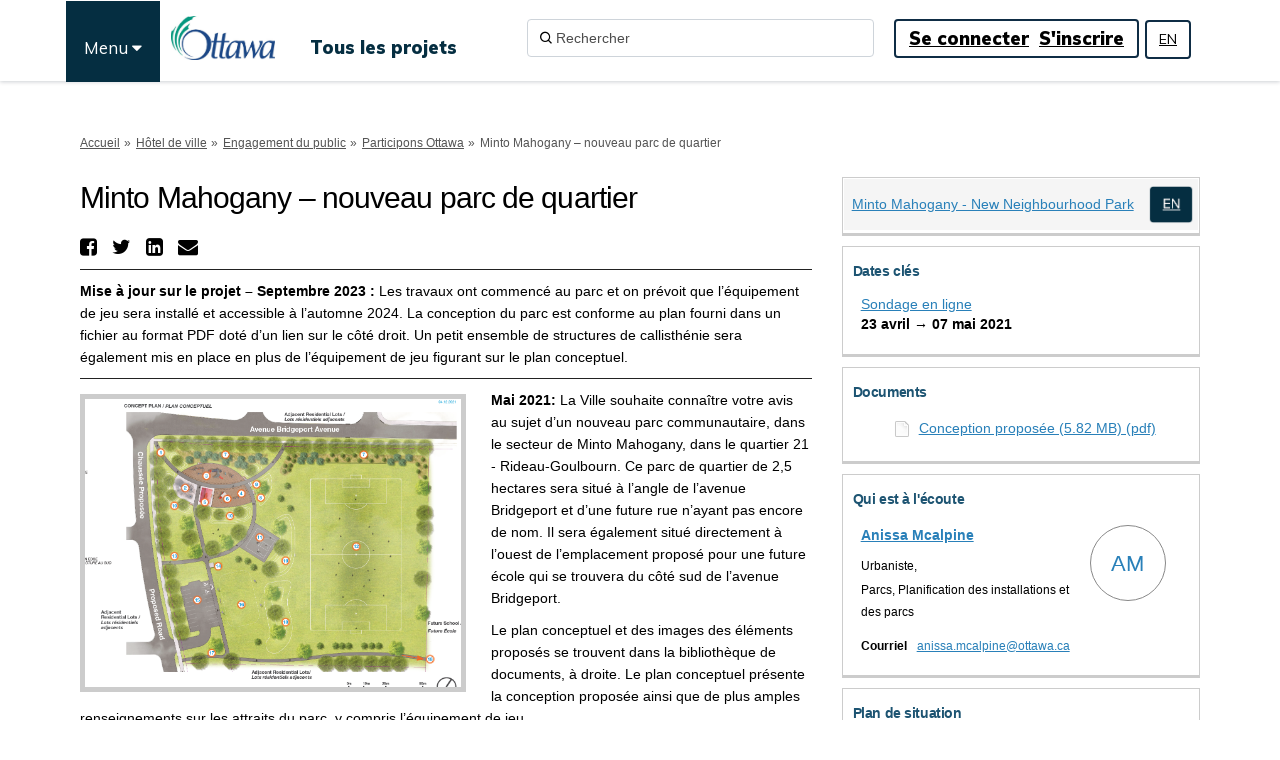

--- FILE ---
content_type: text/html; charset=utf-8
request_url: https://participons.ottawa.ca/minto-mahogany-neighbourhood-park-fr?tool=survey_tool
body_size: 17386
content:
<!DOCTYPE html>
<html lang='fr-CA' xml:lang='fr-CA'>
<head>
<meta content='IE=edge' http-equiv='X-UA-Compatible'>
<meta content='text/html; charset=utf-8' http-equiv='Content-type'>
<meta content='width=device-width' name='viewport'>
<link href='https://s3.ca-central-1.amazonaws.com/ehq-production-canada/image_stores/favicons/05e9bdda7c1e6390f402e43828b6191a1be751f8/000/004/655/original/155672-1.jpg?1551115286' rel='icon' type='image/ico'>

<meta name="csrf-param" content="authenticity_token" />
<meta name="csrf-token" content="/atg+RFHz9o5DmV4j6Ctoyx2E0Qcpkbp2Gr2mQKFfULULSkKB4Nu3vxmLFQZrZzNXjsSCoMymJh3FS0UMORW+A==" />

<meta content='Mise à jour sur le projet – Septembre 2023 : Les travaux ont commencé au parc et on prévoit que l’équipement de jeu sera installé et accessible à l’automne 2024. La conception du parc est conforme au plan fourni dans un fichier au format PDF doté d’un lien sur le côté' name='description'>

<title>
Minto Mahogany – nouveau parc de quartier
 | Participons Ottawa
</title>

<span data-reporting-params='{&quot;authenticity_token&quot;:&quot;FUcodcV7Q8zK5D/aoaPpZiaqfKCNYHRb2n9QKb2IqTw8wWGG07/iyA+MdvY3rtgIVOd97hL0qip1AIukj+mChg==&quot;,&quot;referrer&quot;:null,&quot;type&quot;:&quot;AwareVisit&quot;,&quot;logger&quot;:{&quot;page_id&quot;:&quot;21434&quot;,&quot;page_type&quot;:&quot;Project&quot;,&quot;item_type&quot;:&quot;survey_tools&quot;,&quot;item_id&quot;:&quot;&quot;,&quot;user_type&quot;:&quot;AnonymousUser&quot;,&quot;user_id&quot;:1603184864,&quot;visited_url&quot;:&quot;https://participons.ottawa.ca/minto-mahogany-neighbourhood-park-fr?tool=survey_tool&quot;,&quot;site_id&quot;:407}}' data-src='//d2i63gac8idpto.cloudfront.net/assets/analytics-a39e0c8e39dd35eedafc5121e3b8425c78f2e46b4832e1bf9fcc1b201b8119ac.js' id='ehq-analytics'></span>

<link rel="stylesheet" media="screen,print" href="//d2i63gac8idpto.cloudfront.net/assets/new_default/default-9a47d2dc29dd87301a9f579238c5139928bc44311bba0442aa3958251cef4c22.css" />
<link rel="stylesheet" media="screen" href="//d2i63gac8idpto.cloudfront.net/assets/froala_editor/froala_style-348b2d56811b09126581acf45f6a6c298ee7846478427945ed487a536b8d46d6.css" />
<link rel="stylesheet" media="screen" href="https://cdnjs.cloudflare.com/ajax/libs/font-awesome/6.7.2/css/all.min.css" />
<link rel="stylesheet" media="screen" href="//d2i63gac8idpto.cloudfront.net/assets/new_default/sign_up-de60135618170ec113fc959da8e1e393673a99b5c565ad19488fd80e3e5a40b5.css" />
<link rel="stylesheet" media="screen" href="//d2i63gac8idpto.cloudfront.net/assets/user-dropdown-bee99507fe7495c0f5ffe5de88a85b6e09f21963d220aa2a9c16926a7ba4dc5c.css" />
<link rel="stylesheet" media="screen" href="//d2i63gac8idpto.cloudfront.net/assets/user-profile/icon-3cbbfec04bf53e713bbca1798e26001c9a1cc255daf08ae388b133dd6f3b6e75.css" />
<link rel="stylesheet" media="screen" href="//d2i63gac8idpto.cloudfront.net/assets/user-profile/settings-ed64296399cbab1e8e245e2b2d3e9c2b438ece52195d43d888120643d5abf1db.css" />
<link rel="stylesheet" media="screen" href="//d2i63gac8idpto.cloudfront.net/assets/new_cookie_consent-8fdf8278d291769a36eb5af4f7020b72a3d77ddaae2174ada55659de64110bb9.css" />
<!--[if IE]>
<link rel="stylesheet" media="screen,print" href="//d2i63gac8idpto.cloudfront.net/assets/new_default/iefix-07386916e5690c6766e857380d5ec028e3f0c6be997b2277e9badbd009e07f38.css" />
<link rel="stylesheet" media="screen,print" href="//d2i63gac8idpto.cloudfront.net/assets/border_radius_pie-32f298dfbe2eb24cc53e1ba5e6a543c3be7409a4a95e56054a5fafecead4aafa.css" />
<script>
  if(typeof String.prototype.trim !== 'function') {
   String.prototype.trim = function() {
    return this.replace(/^\s+|\s+$/g, '');
    }
  }
</script>
<![endif]-->
<!--[if IE 6]>
<link href='/assets/ie6.css' rel='stylesheet'>
<![endif]-->
<meta content='Participons Ottawa' property='og:site_name'>
<meta content='Minto Mahogany – nouveau parc de quartier' property='og:title'>
<meta content='https://s3.ca-central-1.amazonaws.com/ehq-production-canada/17e7374a3b5c63231790827340fd28f639047b85/original/1618853281/aa90be4c5f73d9376d94a5e8ffc228e7_Capture.PNG?1618853281' property='og:image'>
<meta content='100' property='og:image:width'>
<meta content='100' property='og:image:height'>
<meta content='Website' property='og:type'>
<meta content='https://participons.ottawa.ca/minto-mahogany-neighbourhood-park-fr' property='og:url'>
<meta content='Mise à jour sur le projet – Septembre 2023 : Les travaux ont commencé au parc et on prévoit que l’équipement de jeu sera installé et accessible à l’automne 2024. La conception du parc est conforme au plan fourni dans un fichier au format PDF doté d’un lien sur le côté' property='og:description'>

<span data-client-side='true' data-demo='false' data-ehq-analytics-toggle-status='true' data-ga-setting-latest-old-tracking-id='G-93EXG27Q34' data-ga-setting-latest-tracking-id='G-R71DRH1YGZ' data-ga-setting-old-tracking-id='UA-2679674-9' data-ga-setting-tracking-id='UA-2679674-17' data-google-analytics-account='' data-google-analytics-account-present='false' data-new-cookie-consent-manager='true' data-property-name='ehq_public' data-traffic-tracking-enabled='false' id='google-analytics-data'></span>
<!-- / GA_SETTING["public"] returns a hash. When hash is used inside data attribute in HAML, it'll iterate through all the keys and prefixs the keys with "ga_settings" -->
<!-- / GA_SETTING["public"] has "old_tracking_id", "tracking_id" keys -->

<!-- Hack to get rid of quotes, can figure out alternatives later -->
<link href='' rel='stylesheet' type='text/css'>
<link href='//d2i63gac8idpto.cloudfront.net/4656/theme/project/5d971a088e42d0c31d1ab61a22c416b5.css' rel='stylesheet' type='text/css'>


</head>
<body class='projects show ehq-projectsshow ehq-407 body-footer-padding' data-page-id='21434' data-page-type='projects.show' data-region='CANADA' data-site-id='407' data-theme-color='#000000' data-user-id='1603184864' data-user-type='AnonymousUser' style=''>

<!-- / Transform image with imgix in production -->
<div class='fade modal user-profile-modal' data-backdrop='static' data-keyboard='false' data-logo-alt='Participons Ottawa' data-logo-url='https://ehq-production-canada.imgix.net/image_stores/logos/616e18dcb3ff07d052f7a28b57e6027f46a5789b/000/004/655/original/city-of-ottawa-logo.jpg?auto=compress%2Cformat&amp;h=50&amp;max-w=300' data-script='/UserProfile.9161dc40d8bdc29d0961.bundle.js' data-spinner-alt='Chargement' data-spinner-path='//d2i63gac8idpto.cloudfront.net/assets/ajax-loader-3470ff65e4074cbdc797a069b5ee6a5a7196fe558f31ea826cca4a699137b40c.gif' id='UserProfileModal' role='region' tabindex='-1'>
<div class='modal-dialog' role='document'>
<div class='modal-content'>
<div class='clearfix edit-profile modal-header'>
<button aria-label='Fermer' class='pull-right close' data-dismiss='modal' type='button'>
<span aria-hidden>
&times;
</span>
</button>
</div>
<div class='modal-body user-profile-modal' id='UserProfileEntry'></div>
</div>
</div>
</div>

<span data-is-development='false' data-is-production='true' id='env-data'></span>
<div id='accessibility-menu'>
<div class='access-menu' role='navigation'>
<button accessKey='0' aria-expanded='false' class='access-menu-visibility'>
Passer à
</button>
<div class='access-menu-container'>
<ul class='access-menu__headings'>
<li>
<a class='heading--item' href='#start-of-content' tabIndex='0'>
Passer au contenu principal
</a>
</li>
<li><a title="Aller à la navigation" target="_self" class="offscreen_jump_link heading--item" href="#mnav">Aller à la navigation</a></li>
<li><a title="Passer aux outils" target="_self" class="offscreen_jump_link heading--item" href="#tool_tab">Passer aux outils</a></li>
<li><a title="Passer aux infos supplémentaires sur le projet" target="_self" class="offscreen_jump_link heading--item" href="#widgets">Passer aux infos supplémentaires sur le projet</a></li>

<li>
<a class='heading--item' href='#search-query' tabIndex='0'>
Rechercher
</a>
</li>
</ul>
</div>
</div>

</div>

<div id="ie6_unsupported_wrapper" aria-hidden="true">
  <div id="ie6_unsupported">
    <p style="text-align:center">IE6 n&#39;est pas compatible. </p>
    <div class="compatible_browsers">
      <a class="chrome" href="https://www.google.com/chrome " title="Google Chrome">Google Chrome</a>
      <a class="firefox" href="http://www.mozilla.org/en-US/firefox/new/" title="Mozilla Firefox">Mozilla Firefox</a>
    </div>
    <p style="position:relative; top:-30px;text-align:center">Contactez-nous pour tout soutien quant à votre navigateur.</p>
  </div>
</div>

<!-- This file is a placeholder for themes to override, if it requires including of any theme specific markup outside global container -->


<link rel="stylesheet" media="screen" href="https://cdnjs.cloudflare.com/ajax/libs/font-awesome/4.6.1/css/font-awesome.min.css" />
<link href="https://fonts.googleapis.com/css?family=Muli:400,700,800,900" rel="stylesheet">
<link rel="stylesheet" href="https://ottux.ottawa.ca/widgets/css/app.css">
<link href="https://fonts.googleapis.com/css?family=Muli&display=swap" rel="stylesheet">
<div class="customheader" role="navigation">
	<div class="container">
  <div class="topcustommenu">
     <ul>
      <li><span>Menu <i class="fa fa-caret-down"></i></span></li>
     </ul>
   </div>
  <div class="languaguecontainer">    
   	<div class="languague">
			<a href="https://engage.ottawa.ca" lang="en">EN</a>
		</div>
  </div>
	</div>
</div>
<div class="secondarynav" role="navigation">
	<div class="container">
		<ul id="primary-menu" >
    <li><a role="menuitem" href="https://ottawa.ca/fr/vivre-ottawa" target="_blank">Vivre à Ottawa</a></li>
	<li><a role="menuitem" href="https://ottawa.ca/fr/loisir-et-parcs" target="_blank">Loisir et parcs</a></li>
	<li><a role="menuitem" href="https://ottawa.ca/fr/dechets-et-recyclage" target="_blank">Déchets et recyclage</a></li>
	<li><a role="menuitem" href="https://ottawa.ca/fr/sante-et-securite-publique" target="_blank">Santé et sécurité publique</a></li>
	<li><a role="menuitem" href="https://ottawa.ca/fr/stationnement-routes-et-deplacements" target="_blank">Stationnement, routes et déplacements</a></li>
	<li><a role="menuitem" href="https://ottawa.ca/fr/emplois-la-ville" target="_blank">Emplois à la Ville</a></li>
	<li><a role="menuitem" href="https://ottawa.ca/fr/urbanisme-amenagement-et-construction" target="_blank">Urbanisme, aménagement et construction</a></li>
	<li><a role="menuitem" href="https://ottawa.ca/fr/entreprises" target="_blank">Entreprises</a></li>
	<li><a role="menuitem" href="https://ottawa.ca/fr/famille-et-services-sociaux" target="_blank">Famille et services sociaux</a></li>
	<li><a role="menuitem" href="https://ottawa.ca/fr/arts-patrimoine-et-evenements" target="_blank">Arts, patrimoine et événements</a></li>
	<li><a role="menuitem" href="https://ottawa.ca/fr/hotel-de-ville" target="_blank">Hôtel de ville</a></li>
	<li><a role="menuitem" href="https://ottawa.ca/fr/3-1-1" target="_blank">3-1-1</a></li>
    </ul>
	</div>
</div>
<style>
 
 #modal-1-header {
  z-index:0 !important;
 }
 /*maps*/
body.maps #start-of-content {
margin-top: 0px; 
}
 
 body.maps .map-tool_full {
  padding-top:80px;
 }
  
 
 main {
    display: block;
    padding-top: 80px;
}
 
 /*AE styles*/
 header .ehq-participant-header__right-menu {
    justify-content: flex-start;
      margin-right: 80px;
}
 
 header .ehq-participant-header__right-menu-auth-links {
    display: flex;
    align-items: center;
    margin-left: auto;
    justify-content: center;
}
 
 
 header {
  box-shadow: 0 1px 4px rgb(0 21 41 / 20%);
  margin-bottom: 3px;
  position:fixed;
  width:100%;
  background:#fff;
  z-index:10;
  min-height:81px;
 }
 header .ehq-participant-header--desktop-menu {
  max-width: 1158px;
  margin:auto;
  box-shadow:none;  
  padding:16px 0;
 }
 
 .customheader .container,
 .secondarynav .container,
 .customfooter .container {
    position: relative;
   max-width: 1158px;
  margin:auto;
}
 
 .banner-wrap {
 margin-top: 0px; 
}
 
 /*changing the container size to 1158*/
 body.projects .container, body.qanda .container, body.forum_topics .container, body.story_telling_tools .container, body.survey_tools .container, body.blog_posts .container, body.videos .container, body.photos .container, body.widget_photos .container, body.documents .container, body.key_dates .container, body.faqs .container, body.widget_faqs .container, body.related_projects .container, body.widget_team_members .container, body.widget_key_dates .container, body.widget_key_links .container, body.widget_videos .container, body.ideas .container, body.brainstormers .container {
     max-width: 1158px;
  margin:auto;
 }
 
 header .ehq-participant-header__left-menu .logo {
  position:relative;
  margin-left:110px;
 }
 
 
 header .ehq-participant-header .nav-links__list__list-item__link,
 header .ehq-participant-header .auth-links__list__list-item {
    font-size:18px;
      font-family: 'Muli', sans-serif;
  font-weight:900;
 }
 
  header .ehq-participant-header .nav-links__list__list-item__link {
    padding: 18px 10px 0 10px;
   color:#052e41;
   font-size:18px;
  } 
 
 
 header .ehq-participant-header .search-bar__input {
  width:347px;
  border:1px solid #ced4da  !important;
  height:38px;
 }
 
 header .ehq-participant-header .search-bar__input {
    padding: 4px 12px 4px 28px !important;
}
 
  header .ehq-participant-header input::placeholder {
  color:#4d4d4d !important;
 }
 
 header .ehq-participant-header .icon {
    left: 12px !important;
    right: auto !important;
}
 
 header .auth-links__list {
  border-radius: 4px;
border:2px solid #0f2d45;
 padding-left:8px !important;
 padding-right:8px !important;
  
 }
 
 header .auth-links__list li a {
  text-decoration:underline;
  padding:5px 5px;
 }
 
 header .ehq-participant-header .auth-links__list__list-item__link {
  padding:4px 5px;
  line-height: 1.5;
 }
 
	/*To ensure reg modal doesn't overlap with the header - Cliff 16 Mar 2021*/
 #SignUpModal {
 z-index: 16050 !important;
}
/*menu fix for complete engagement page*/
body.projects .banner-wrap {
    margin-top: 0px;
    padding-top: 80px;
}

.banner-wrap + .breadcrumb {
padding-top:0;
}

/*New menu element*/
#start-of-content {
    margin-top: 130px;
}
.body-footer-padding #start-of-content {
    margin-top: 0px;
}
.topcustommenu {
 position:absolute;
 left:-31px;
 top:0;
 z-index:1000000 !important;
}

/*.topcustommenu {
 left: 50px;
}*/

.body-footer-padding .topcustommenu {
 left:-39px;
}

.topcustommenu ul {
list-style:none;
position:fixed;
margin-top:1px;
}

.topcustommenu ul li {
padding: 35px 18px 15px 18px !important;
height: 81px;
background-color: #052e41;
color: #fff;
cursor:pointer;
font-size: 17px;
line-height: 24px; 
font-family: 'Muli', sans-serif; 
}

.topcustommenu ul li:focus {
 -webkit-box-shadow: inset 0 1px 0 hsla(0,0%,100%,.15), 0 1px 1px rgba(0,0,0,.075), 0 0 0 0.2rem rgba(9,45,61,.5);
    box-shadow: inset 0 1px 0 hsla(0,0%,100%,.15), 0 1px 1px rgba(0,0,0,.075), 0 0 0 0.2rem rgba(9,45,61,.5);
}




#primary-menu {
 position:fixed;
}

.secondarynav {
 position:absolute;
 top:80px;
 left:0;
 right:0;
 z-index:100000 !important;
 display:none;

}

.secondarynav .container {
position:relative;
}

.secondarynav ul {
list-style:none;
background:#052e41;
color:#fff;
margin:0;
width:341px;
padding:0;
  border: 2px solid #052e41!important;
    -webkit-box-shadow: 4px 5px 10px rgba(0,0,0,.4);
    box-shadow: 4px 5px 10px rgba(0,0,0,.4);
}

.secondarynav ul li {
border-top: 1px solid #fff;
padding:12px 18px;
font-size: 17px;
line-height: 24px;  
 -webkit-transition: color 300ms,background-color 300ms,border-color 300ms;
    -o-transition: color 300ms,background-color 300ms,border-color 300ms;
    transition: color 300ms,background-color 300ms,border-color 300ms;
 box-shadow: 0 -1px 0 0 #fff;
 font-family: 'Muli', sans-serif;
}

.secondarynav ul li a {
color:#fff;
text-decoration:none;
display:block;
}

.secondarynav ul li:hover {
 background-color: #fff;
color: #052e41;
}


.secondarynav ul li:hover a{ 
color: #052e41;
}





.links-wrap ul {
    float: none;
    margin-left: 60px;
}

/*hiding elements*/


a {
 text-decoration: underline;
}



.basic-banner {
  max-width: 1156px;
    margin: auto;
position:relative;
 top:160px;
}
.breadcrumb {
    padding-top: 120px;
}
.basic-banner img {
 width:100%;
}

 .footer .ehq-participant-footer,
 footer .ehq-participant-footer {
    display:none;
 }


.customheader .container {
 position:relative;
}

.languaguecontainer {
 position:absolute ;
 top:19px;
 right:70px;
 z-index:100001;
}
 
 .body-footer-padding .languaguecontainer {
   top:20px;
 }

.languague {
 position:fixed;
 margin-top:0;
 margin-left:0;
 z-index:1000;
 border: 2px solid #0f2d45;
    -webkit-border-radius: 4px;
    -moz-border-radius: 4px;
    border-radius: 4px;
  font-size: 14px !important;
    font-weight: 400 !important;
   font-family: 'Muli', sans-serif;
 padding:6px 12px;
 line-height:23px;
 display:inline-block;
 float:right;
}

.languague a, .faqfolder-title {
 color:#000;
}

/*home page breadcrumbs*/
.breadcrumbhome .crumb {
    font-size: 12px;
    color: #555;
    padding: 15px 0px;
   }

.crumb ul {
 list-style: none;
 margin:0;
 padding:0 10px 0 0;
}

   .crumb li {
    position: relative;
    margin-right: 16px;
    float: left;
}

.crumb li:not(:last-child):after {
    content: '»';
    position: absolute;
    top: 0;
    right: -16px;
    z-index: 1;
    display: block;
    padding: 0 5px;
    float: right;
}

.footer {
    background-color: #fff;
}

.customfooter {
 border-top: 2px solid #052e41;
 background:#fff;
 padding-top:30px;
 font-size:16px;
}

.customfooter h3 {
 font-size:21px;
 font-family: 'Muli', sans-serif !important;
 margin-bottom:15px; 
font-weight: 600;
 margin-top:0;
}

.customfooter .svg-inline--fa.fa-w-8 {
    width: 8px;
 position:relative;
 top:6px;
 height:22px
}

.customfooter .svg-inline--fa.fa-w-14 {
width: 0.975em;
 position:relative;
 top:6px;
 height:22px;
}

.customfooter .svg-inline--fa.fa-w-16 {
    width: 1em;
 position:relative;
 top:6px;
 height:22px;
}

.customfooter a {
 color:#052e41;
}


.customfooter a:focus {
    box-shadow: 0 0 2pt 1pt #008472 !important;
    outline: none !important;
}

.customfooter ul {
 list-style:none;
 margin:0;
 padding:0;
}

span.ext {
    background: url(https://ottawa.ca/profiles/ottawa_profile/modules/contrib/extlink/extlink_s.png) 2px center no-repeat;
    width: 10px;
    height: 10px;
    padding-right: 12px;
    text-decoration: none;
}

.element-invisible {
    margin: 0;
    padding: 0;
}

.element-invisible {
    position: absolute !important;
    clip: rect(1px 1px 1px 1px);
    clip: rect(1px,1px,1px,1px);
    overflow: hidden;
    height: 1px;
}

p.copyright {
 padding-top:50px;
 padding-bottom:20px;
 clear:both;
}

.customfooter .col-md-3 h3 .fa {
 display:none;
}


@media (min-width: 768px) {
 .navbar-default .navbar-nav>li {
    height: 40px;
}
 
 .navbar-nav>li>a {
    padding-top: 7px;
    padding-bottom: 9px;
}
 
.navbar-right {
 margin-right: 40px;
position: relative;
top: 12px;
}
}

@media (min-width: 992px) {
.customfooter .col-md-3 {
    width: 25%;
  float:left;
}
}

@media (max-width: 992px) {
header .ehq-participant-header__logo-container .hamburger-icon {
 margin-right: 60px;
}
 
header .ehq-participant-header__logo-container .logo {
    margin-left: 80px;
}
 
 .topcustommenu {
    left: -41px;
}
 
 .languaguecontainer {
    position: absolute;
    top: 16px;
    right: 55px;
    z-index: 100001;
}
 
 .languague {
    position: fixed;    
  padding: 7px 12px;
    line-height: 24px;
 }
 
header .ehq-participant-header {
  16px 0 0 16px;
 margin-bottom: 12px;
 }
 
 
 .customfooter {
  text-align:center;
  padding-top:0;
 }
 
 .customfooter .col-md-3 .footerdisply {
 display:none;
 }
 
 .svg-inline--fa {
    display: inline-block;
    font-size: inherit;
    height: 1em;
    overflow: visible;
    vertical-align: -.125em;
}
 
 .customfooter .col-md-3 h3 {
   font-size: 1.25em;
    margin-bottom: 0;
    padding: .5em;
    border-bottom: 1px solid #052e41;
    font-weight: 600;
    text-align: center;
 }
 .customfooter .col-md-3 h3.active {
   background-color: #cdd5d9;
 }

 
 .customfooter .col-md-3 h3 .fa {
  display:inline-block;
  font-size:16px;
 }
 
 .customfooter .col-md-3 {
  padding-left:0;
  padding-right:0;
 }
 
 .customfooter .col-md-3 .footerdisply {
  padding:10px 0;
 }

.navbar-static-top .navbar-toggle {
   height:42px;
 }
 
 /*.multinav {
  display:none;
 }
 
 .customheader + .secondarynav {
  display:none;
 }*/
 
 .breadcrumb {
    padding-top: 90px;
}
 
 #primary-menu {
  list-style:none;
  margin:0;
  padding:0;
  margin-top:5px;
 }
 
 #primary-menu li {
 border-top: 1px solid rgba(0,0,0,0.05);
 }

 #primary-menu li a {
padding: 6px 10px !important;
  display:block;
 }
 
 .login-and-search li:nth-child(2) a {
  font-size:16px;
 }

   header .ehq-participant-header .search-bar__input {
    width:100%;
 }
 
 header .auth-links__list {
  border:0;
 }
 
 .ehqthemed.tool-tabs.nav-tabs .dropdown-menu {
    width: 200px;
    left: 40% !important;
}
 
 body.projects .container, body.qanda .container, body.forum_topics .container, body.story_telling_tools .container, body.survey_tools .container, body.blog_posts .container, body.videos .container, body.photos .container, body.widget_photos .container, body.documents .container, body.key_dates .container, body.faqs .container, body.widget_faqs .container, body.related_projects .container, body.widget_team_members .container, body.widget_key_dates .container, body.widget_key_links .container, body.widget_videos .container, body.ideas .container, body.brainstormers .container {
    max-width: 100%;
    width: 100%;
}
}
 
 /*mobile styles ends here*/
 
.widget-header {
  color: #1D5472 !important;
}

.required-text, input[type="text"]::-webkit-input-placeholder {
  color: #545454;
}
#mnav .search-box {
   margin: 12px 5px 0px 0 !important;
}
.links-wrap ul {
   padding-top: 15px !important;
}
#mnav {
   min-height: 81px !important;
}
.languague a {
color:#000 !important;
}
 

 }

</style>
<div class='global-container' id='global-container'>
<!-- / the above id is used for initializing readspeaker. Class is used for styling. -->
<div aria-label='Entête' class='header-container' role='banner'>
<div id='header'></div>
<link rel="stylesheet" media="screen" href="https://cdn.jsdelivr.net/npm/metismenujs@1.2.0/dist/metismenujs.min.css" />
<script src="https://cdn.jsdelivr.net/npm/metismenujs@1.2.0/dist/metismenujs.min.js"></script>
<link rel="stylesheet" media="screen" href="https://cdn.jsdelivr.net/npm/boxicons@2.0.5/css/boxicons.min.css" />
<link rel="stylesheet" media="screen" href="//d2i63gac8idpto.cloudfront.net/assets/new_default/participant-header-and-footer-styles-04253cbd51580c7fcc12f0029ecd6fb30b45292a595f9676a4ed7babd1939d1f.css" />
<script src="https://d3cawr81v9kwxc.cloudfront.net/webpack/participant_header_section-1762755849109.bundle.js"></script>
<div class='container breadcrumb'>
<div class='crumb col-lg-9 col-sm-7 clearfix'>
<nav aria-label='fil d’Ariane'>
<p class='sr-only' id='breadcrumblabel'>Vous êtes ici:</p>
<ul>
<li><a href="/" aria-current=&quot;page&quot; >Accueil</a></li><li>Minto Mahogany – nouveau parc de quartier</li>
</ul>
</nav>
</div>

<link rel="stylesheet" media="screen" href="//d2i63gac8idpto.cloudfront.net/assets/user-dropdown-bee99507fe7495c0f5ffe5de88a85b6e09f21963d220aa2a9c16926a7ba4dc5c.css" />
<link rel="stylesheet" media="screen" href="//d2i63gac8idpto.cloudfront.net/assets/user-profile/icon-3cbbfec04bf53e713bbca1798e26001c9a1cc255daf08ae388b133dd6f3b6e75.css" />
<link rel="stylesheet" media="screen" href="//d2i63gac8idpto.cloudfront.net/assets/user-profile/settings-ed64296399cbab1e8e245e2b2d3e9c2b438ece52195d43d888120643d5abf1db.css" />
</div>

</div>
<div class='container main-container' id='start-of-content' role='main'>
<noscript class='noscript-survey'>
<p>Certains contenus de cette page peuvent ne pas s’afficher correctement. Veuillez activer JavaScript dans les paramètres de votre navigateur et actualiser la page.</p>
</noscript>

<div class='clearfix'></div>
<div id='yield'>
<div id='fb-root'></div>
<!-- show an alert message for disabled contribution in draft project sharing mode. -->
<div class='row faux'>
<div class='col-lg-8 project_details'>
<div class='fr-view' id='project_description_text'>
<h1>Minto Mahogany – nouveau parc de quartier</h1>
<div class='clearfix'></div>
<div class='SocialSharing' data-description='' data-image='' data-title='Minto Mahogany – nouveau parc de quartier' data-url='https://participons.ottawa.ca/minto-mahogany-neighbourhood-park-fr'>
<span class='icon-facebook-sign' data-type='facebook' role='button' tabindex='0'>
<span class='sr-only'>Partager Minto Mahogany – nouveau parc de quartier sur Facebook</span>
</span>
<span class='icon-twitter' data-type='twitter' role='button' tabindex='0'>
<span class='sr-only'>Partager Minto Mahogany – nouveau parc de quartier sur Twitter</span>
</span>
<span class='icon-linkedin-sign' data-type='linkedin' role='button' tabindex='0'>
<span class='sr-only'>Partager Minto Mahogany – nouveau parc de quartier sur Linkedin</span>
</span>
<span class='icon-envelope' data-type='email' role='button' tabindex='0'>
<span class='sr-only'>Courriel Minto Mahogany – nouveau parc de quartier lien</span>
</span>
</div>

<div class='clearfix'></div>
<div class="description parent-description"><div class="truncated-description"><p class="fr-text-bordered" id="minto-mahogany---nouveau-parc-de-quartier-0"><strong>Mise &agrave; jour sur le projet &ndash; Septembre 2023 :</strong> Les travaux ont commenc&eacute; au parc et on pr&eacute;voit que l&rsquo;&eacute;quipement de jeu sera install&eacute; et accessible &agrave; l&rsquo;automne 2024. La conception du parc est conforme au plan fourni dans un fichier au format PDF dot&eacute; d&rsquo;un lien sur le c&ocirc;t&eacute; droit. Un petit ensemble de structures de callisth&eacute;nie sera &eacute;galement mis en place en plus de l&rsquo;&eacute;quipement de jeu figurant sur le plan conceptuel.</p><div class="fr-img-space-wrap"><img src="https://s3.ca-central-1.amazonaws.com/ehq-production-canada/17e7374a3b5c63231790827340fd28f639047b85/original/1618853281/aa90be4c5f73d9376d94a5e8ffc228e7_Capture.PNG?1618853281" class="fr-fic fr-dii fr-fil fr-bordered" style="width: 376px;"><p class="fr-img-space-wrap2"><strong>Mai 2021: </strong> La Ville souhaite conna&icirc;tre votre avis au sujet d&rsquo;un nouveau parc communautaire, dans le secteur de Minto Mahogany, dans le quartier 21 - Rideau-Goulbourn. Ce parc de quartier de 2,5 hectares sera situ&eacute; &agrave; l&rsquo;angle de l&rsquo;avenue Bridgeport et d&rsquo;une future rue n&rsquo;ayant pas encore de nom. Il sera &eacute;galement situ&eacute; directement &agrave; l&rsquo;ouest de l&rsquo;emplacement propos&eacute; pour une future &eacute;cole qui se trouvera du c&ocirc;t&eacute; sud de l&rsquo;avenue Bridgeport.</p></div><p>Le plan conceptuel et des images des &eacute;l&eacute;ments propos&eacute;s se trouvent dans la biblioth&egrave;que de documents, &agrave; droite. Le plan conceptuel pr&eacute;sente la conception propos&eacute;e ainsi que de plus amples renseignements sur les attraits du parc, y compris l&rsquo;&eacute;quipement de jeu.</p><p>R&eacute;pondez au sondage suivant pour nous faire part de vos commentaires. Le sondage sera <strong style="box-sizing: border-box; font-weight: 700; color: rgb(65, 65, 65); font-family: sans-serif; font-size: 14px; font-style: normal; font-variant-ligatures: normal; font-variant-caps: normal; letter-spacing: normal; orphans: 2; text-align: justify; text-indent: 0px; text-transform: none; white-space: normal; widows: 2; word-spacing: 0px; -webkit-text-stroke-width: 0px; background-color: rgb(255, 255, 255); text-decoration-thickness: initial; text-decoration-style: initial; text-decoration-color: initial;">accessible jusqu&rsquo;au vendredi 7 mai 2021</strong>.<strong> Remarque : Un seul sondage par compte.</strong></p></div><div class="full-description hide"><p class="fr-text-bordered" id="minto-mahogany---nouveau-parc-de-quartier-0"><strong>Mise &agrave; jour sur le projet &ndash; Septembre 2023 :</strong> Les travaux ont commenc&eacute; au parc et on pr&eacute;voit que l&rsquo;&eacute;quipement de jeu sera install&eacute; et accessible &agrave; l&rsquo;automne 2024. La conception du parc est conforme au plan fourni dans un fichier au format PDF dot&eacute; d&rsquo;un lien sur le c&ocirc;t&eacute; droit. Un petit ensemble de structures de callisth&eacute;nie sera &eacute;galement mis en place en plus de l&rsquo;&eacute;quipement de jeu figurant sur le plan conceptuel.</p><div class="fr-img-space-wrap"><img src="https://s3.ca-central-1.amazonaws.com/ehq-production-canada/17e7374a3b5c63231790827340fd28f639047b85/original/1618853281/aa90be4c5f73d9376d94a5e8ffc228e7_Capture.PNG?1618853281" class="fr-fic fr-dii fr-fil fr-bordered" style="width: 376px;"><p class="fr-img-space-wrap2"><strong>Mai 2021: </strong> La Ville souhaite conna&icirc;tre votre avis au sujet d&rsquo;un nouveau parc communautaire, dans le secteur de Minto Mahogany, dans le quartier 21 - Rideau-Goulbourn. Ce parc de quartier de 2,5 hectares sera situ&eacute; &agrave; l&rsquo;angle de l&rsquo;avenue Bridgeport et d&rsquo;une future rue n&rsquo;ayant pas encore de nom. Il sera &eacute;galement situ&eacute; directement &agrave; l&rsquo;ouest de l&rsquo;emplacement propos&eacute; pour une future &eacute;cole qui se trouvera du c&ocirc;t&eacute; sud de l&rsquo;avenue Bridgeport.</p></div><p>Le plan conceptuel et des images des &eacute;l&eacute;ments propos&eacute;s se trouvent dans la biblioth&egrave;que de documents, &agrave; droite. Le plan conceptuel pr&eacute;sente la conception propos&eacute;e ainsi que de plus amples renseignements sur les attraits du parc, y compris l&rsquo;&eacute;quipement de jeu.</p><p>R&eacute;pondez au sondage suivant pour nous faire part de vos commentaires. Le sondage sera <strong style="box-sizing: border-box; font-weight: 700; color: rgb(65, 65, 65); font-family: sans-serif; font-size: 14px; font-style: normal; font-variant-ligatures: normal; font-variant-caps: normal; letter-spacing: normal; orphans: 2; text-align: justify; text-indent: 0px; text-transform: none; white-space: normal; widows: 2; word-spacing: 0px; -webkit-text-stroke-width: 0px; background-color: rgb(255, 255, 255); text-decoration-thickness: initial; text-decoration-style: initial; text-decoration-color: initial;">accessible jusqu&rsquo;au vendredi 7 mai 2021</strong>.<strong> Remarque : Un seul sondage par compte.</strong></p></div></div>
</div>
<div class='clearfix'></div>
<div class='home-tools' id='tool_tab'>
<ul class='nav nav-tabs tool-tabs ehqthemed'>
<li class="active" style="max-width:99%"><a style="max-width:125px;width:125px" href="/minto-mahogany-neighbourhood-park-fr?tool=survey_tool#tool_tab">Sondages</a></li>
</ul>

<div class='pinned-tabs-content' role='tabpanel'>
<div class='survey-tool col-lg-12'>
<div class='alert alert-info hide' id='survey-flash-msg'></div>
<ul class='unstyled'>
<li class='shared-content-block'>
<div class='archived_message survey_archival_message'>
FERMÉ : ce sondage est terminé
</div>
<div class='row divide-bottom'>
<div class='col-12'>
<h2 class='title'>
<a aria-label="Conception proposée " href="/minto-mahogany-neighbourhood-park-fr/surveys/conception-proposee">Conception proposée </a>
</h2>
</div>
</div>
<div class='tool-content fr-view' data-continue-text='Continuer la lecture...'>

</div>
<div class='SocialSharing' data-description='' data-image='' data-title='Conception proposée' data-url='https://participons.ottawa.ca/minto-mahogany-neighbourhood-park-fr/survey_tools/conception-proposee'>
<span class='icon-facebook-sign' data-type='facebook' role='button' tabindex='0'>
<span class='sr-only'>Partager Conception proposée sur Facebook</span>
</span>
<span class='icon-twitter' data-type='twitter' role='button' tabindex='0'>
<span class='sr-only'>Partager Conception proposée sur Twitter</span>
</span>
<span class='icon-linkedin-sign' data-type='linkedin' role='button' tabindex='0'>
<span class='sr-only'>Partager Conception proposée sur Linkedin</span>
</span>
<span class='icon-envelope' data-type='email' role='button' tabindex='0'>
<span class='sr-only'>Courriel Conception proposée lien</span>
</span>
</div>

<!-- commenting this out till, till we figure out to handle this, since not all projects want to show the no of responses to a survey. -->
<!-- .response-info.pull-right.meta -->
<!-- %i.icon-thumbs-up -->
<!-- %span= I18n.t("projects.surveytool.response_info_text", {responses_count: survey_tool.responses.count}) -->
</li>
</ul>
</div>

<div class='clearfix'></div>
</div>
</div>
<div class='project__publish-date'>
<i>
Dernière mise à jour de la page: 15 sept 2023, 11h34
</i>
</div>
</div>
<div class='col-lg-4 project_widgets' id='widgets' role='complementary'>
<div class='widget-plain widget-wrap widget_advanced'>
<div class='widget-inner'>
<h2 aria-controls='AdvancedWidget_137745' aria-expanded='true' class='ehqthemed widget-header' data-target='#AdvancedWidget_137745' data-toggle='collapse' id='tab137745' tabindex='0'>
EN
<span class='widget-header-arrow' data-state='open'></span>
</h2>
<div class='collapse fr-view in widget-content' id='AdvancedWidget_137745'>
<table class="noBorder" style="width: 100%; background-color: rgb(245, 245, 245);"><tbody><tr><td style="width: 85%; vertical-align: middle; padding-left: 8px;"><a href="https://engage.ottawa.ca/minto-mahogany-neighbourhood-park">Minto Mahogany - New Neighbourhood Park</a></td><td style="width: 15%; vertical-align: middle;"><div style="text-align: right;"><a href="https://engage.ottawa.ca/minto-mahogany-neighbourhood-park"><img src="https://s3.ca-central-1.amazonaws.com/ehq-production-canada/ea910e723a9a1eb935c16ab9d8c32391ad1bb3c9/original/1667487560/920919129366b3bf2082f4bdfcf194d6_EN.png?1667487560" style="width: 46px;" class="fr-fic fr-dib"></a></div></td></tr></tbody></table>
<div class='clearfix'></div>

</div>
</div>
</div>
<div class='widget-wrap widget_key_date'>
<div class='widget-inner widget-with-title'>
<h2 aria-controls='KeyDateWidget_88177' aria-expanded='true' class='ehqthemed widget-header' data-target='#KeyDateWidget_88177' data-toggle='collapse' id='tab88177' tabindex='0'>
Dates clés
<span class='widget-header-arrow' data-state='open'></span>
</h2>
<div class='collapse fr-view in widget-content' id='KeyDateWidget_88177'>
<!-- fetch with display option takes care of both scoping and display_options -->
<!-- toggle added for v2 and v5 -->
<ul class='widget-list unstyled'>
<li>
<div class='key-date-title' data-keydate='28642' id='keydates_28642'>
<a target="_blank" href="https://participons.ottawa.ca/minto-mahogany-neighbourhood-park-fr/widgets/88177/key_dates#28642">Sondage en ligne</a>
</div>
<div class='key-date-date'>
<span>23 avril &rarr; 07 mai 2021</span>
</div>
</li>
</ul>

</div>
</div>
</div>
<div class='widget-wrap widget_document_library'>
<div class='widget-inner widget-with-title'>
<h2 aria-controls='DocumentLibraryWidget_88178' aria-expanded='true' class='ehqthemed widget-header' data-target='#DocumentLibraryWidget_88178' data-toggle='collapse' id='tab88178' tabindex='0'>
Documents
<span class='widget-header-arrow' data-state='open'></span>
</h2>
<div class='collapse fr-view in widget-content' id='DocumentLibraryWidget_88178'>
<ul class='widget-list accordion-group'>
<li class='documents_in_folder'>
<img style="margin-right: 5px;" alt="icône de document" src="//d2i63gac8idpto.cloudfront.net/assets/Generic-2623a85a9192d4518340e98726b7395321db655b722caffd7fa9f3635835816d.png" />
<a data-url="https://participons.ottawa.ca/21434/widgets/88178/documents/54807" target="_blank" class="document-library-widget-link word-wrap" href="https://participons.ottawa.ca/21434/widgets/88178/documents/54807">Conception proposée (5.82 MB) (pdf)</a>
</li>
</ul>

</div>
</div>
</div>
<div class='widget-wrap widget_project_team'>
<div class='widget-inner widget-with-title'>
<h2 aria-controls='ProjectTeamWidget_88179' aria-expanded='true' class='ehqthemed widget-header' data-target='#ProjectTeamWidget_88179' data-toggle='collapse' id='tab88179' tabindex='0'>
Qui est à l&#39;écoute
<span class='widget-header-arrow' data-state='open'></span>
</h2>
<div class='collapse fr-view in widget-content' id='ProjectTeamWidget_88179'>
<ul class='widget-list-user unstyled'>
<li>
<div class='row project-team-member'>
<div class='col-9 member-info'>
<div class='member-name'>
<strong>
<a href="https://participons.ottawa.ca/minto-mahogany-neighbourhood-park-fr/widgets/88179/team_members">Anissa Mcalpine</a>
</strong>
<div class='clearfix'></div>
</div>
<p class='member-designation'>Urbaniste, </p>
<p> Parcs, Planification des installations et des parcs</p>
</div>
<div class='col-3'>
<div class='project-team-member-image'>
<div class='member-image member-image-default'>
<span class='initials'>
AM
</span>
</div>
</div>
</div>
</div>
<div class='row project-team-member'>
<div class='member-info'>
<table class='team-info' role='presentation'>
<tr>
<td class='labels'>
Courriel
</td>
<td class='member-email'>
<a href='mailto:anissa.mcalpine@ottawa.ca'>
anissa.mcalpine@ottawa.ca
</a>
</td>
</tr>
</table>
</div>
</div>
</li>
</ul>
<!--[if IE]>
<![endif]-->

</div>
</div>
</div>
<div class='widget-wrap widget_advanced'>
<div class='widget-inner widget-with-title'>
<h2 aria-controls='AdvancedWidget_88180' aria-expanded='true' class='ehqthemed widget-header' data-target='#AdvancedWidget_88180' data-toggle='collapse' id='tab88180' tabindex='0'>
Plan de situation
<span class='widget-header-arrow' data-state='open'></span>
</h2>
<div class='collapse fr-view in widget-content' id='AdvancedWidget_88180'>
<p>Pour voir l&rsquo;emplacement du parc, cliquez sur la carte de geoOttawa ci-dessous et cherchez l&rsquo;adresse 5651, chemin First Line.</p><p><a href="https://maps.ottawa.ca/geoottawa/" rel="noopener noreferrer" target="_blank"><img src="https://s3.ca-central-1.amazonaws.com/ehq-production-canada/17e7374a3b5c63231790827340fd28f639047b85/original/1618852049/e3244e489c17cc14818e4634ee05c43b_Capture.PNG?1618852049" style="width: 300px;" class="fr-fic fr-dib"></a></p>
<div class='clearfix'></div>

</div>
</div>
</div>
<div class='widget-wrap widget_follow_project'>
<div class='widget-inner widget-with-title'>
<h2 aria-controls='FollowProjectWidget_88188' aria-expanded='true' class='ehqthemed widget-header' data-target='#FollowProjectWidget_88188' data-toggle='collapse' id='tab88188' tabindex='0'>
Suivre le projet
<span class='widget-header-arrow' data-state='open'></span>
</h2>
<div class='collapse fr-view in widget-content' id='FollowProjectWidget_88188'>
<div class='follow-project-widget'>
<div class='follow-project-widget__info'>
<svg aria-labelledby='follow-project-title follow-project-desc' class='follow-project-widget__info__image' role='img' version='1.1' viewbox='261 144 330 339' xmlns='http://www.w3.org/2000/svg' xmlns:xlink='http://www.w3.org/1999/xlink'>
<title id='follow-project-title'>Abonnez-vous à l’icône des mises à jour du projet</title>
<desc id='follow-project-desc'>Un cornet indiquant des annonces sur le projet</desc>
<path class='follow-widget__icon--color' d='M589.969006,329 L590,329 L590,150.05474 C590,144.547327 586.780059,143.176877 582.80806,147.017657 C582.80806,147.017657 541.104139,188.19248 515.960335,203.396745 C491.621638,218.114168 433,235 433,235 L433,329 L433.355149,329 L433.355149,329.582359 C433.355149,329.582359 491.976786,346.468192 516.315483,361.185614 C541.459287,376.389879 583.163209,417.564703 583.163209,417.564703 C587.135207,421.405483 590.337059,420.044328 590.3147,414.513469 L589.969006,329 Z M290,232.005312 C290,223.718107 296.714345,217 304.99818,217 L413.00182,217 C421.285086,217 428,223.72228 428,232.005312 L428,324.994688 C428,333.281893 421.285655,340 413.00182,340 L304.99818,340 C296.714914,340 290,333.27772 290,324.994688 L290,232.005312 Z M261,244.009483 C261,238.481398 265.486062,234 271.004373,234 L285,234 L285,329 L271.004373,329 C265.47911,329 261,324.513668 261,318.990517 L261,244.009483 Z M362.47093,345 L385.092307,344.927882 L401.441955,384.157656 C403.724302,389.633977 401.113235,395.875885 395.626441,398.092693 L396.5964,397.700805 C391.102234,399.920592 384.761242,397.29298 382.43695,391.8402 L362.47093,345 Z M303.104756,345 L357.339281,344.862922 L402.227283,455.96463 C404.29586,461.084537 401.818979,466.913282 396.703309,468.980147 L364.219228,482.104568 C359.099845,484.172933 353.405187,481.65345 351.497849,476.471697 L303.104756,345 Z' fill-rule='evenodd' id='Combined-Shape' stroke='none'></path>
</svg>
<div class='follow-project-widget__info__title'>
Suivre le projet
</div>
<div class='follow-project-widget__info__description'>
Abonnez-vous pour recevoir les mises à jour du projet
</div>
</div>
<div class='follow-project-widget__content'>
<form class="project-subscription-form" aria-live="polite" action="/minto-mahogany-neighbourhood-park-fr/subscriptions" accept-charset="UTF-8" data-remote="true" method="post"><input name="utf8" type="hidden" value="&#x2713;" autocomplete="off" /><p class='js-success-info text-center text-info'></p>
<p class='js-error-info'></p>
<p class='text-danger text-center hidden js-invalid-email-message'>
Veuillez inscrire une adresse courriel valide
</p>
<div class='form-group'>
<label class="sr-only" for="follow_project_email">Votre adresse de courriel...</label>
<input type="text" name="text" id="follow_project_email" placeholder="Votre adresse de courriel..." class="form-control form-control--square-border js-email" />
</div>
<input type="submit" name="commit" value="S&#39;abonner" class="form-control btn btn-primary js-submit" data-disable-with="S&#39;abonner" />
</form>
</div>
</div>

</div>
</div>
</div>

</div>
</div>
<span data-item-id='' data-item-type='SurveyTool' id='tracking-data'></span>

<div class='clearfix'></div>
</div>
<div class='clearfix'></div>
</div>
</div>
<div class='footer sticky-footer' role='contentinfo'>
<div id='footer'></div>
<script src="https://d3cawr81v9kwxc.cloudfront.net/webpack/participant_footer_section-1762755849109.bundle.js"></script>

<div class="customfooter" role="contentinfo">
	<div class="container">
		<div class="row">
		  <div class="col-md-3"><h3><i class="fa fa-plus" aria-hidden="true"></i> Nous joindre</h3>
<div class="footerdisply">
 <div><svg aria-hidden="true" data-prefix="fas" data-icon="angle-right" role="presentation" xmlns="http://www.w3.org/2000/svg" viewBox="0 0 256 512" class="mr-1 svg-inline--fa fa-angle-right fa-w-8"><path fill="currentColor" d="M224.3 273l-136 136c-9.4 9.4-24.6 9.4-33.9 0l-22.6-22.6c-9.4-9.4-9.4-24.6 0-33.9l96.4-96.4-96.4-96.4c-9.4-9.4-9.4-24.6 0-33.9L54.3 103c9.4-9.4 24.6-9.4 33.9 0l136 136c9.5 9.4 9.5 24.6.1 34z" class=""></path></svg> <a href="https://ottawa.ca/fr/hotel-de-ville/votre-administration-municipale/pour-nous-joindre-0">Nous joindre</a></div> 
<div>110 Laurier Avenue West <br>
Ottawa, ON K1P 1J1 <br>
3-1-1 <br>
    613-580-2400</div>
<div><svg aria-hidden="true" data-prefix="fas" data-icon="angle-right" role="presentation" xmlns="http://www.w3.org/2000/svg" viewBox="0 0 256 512" class="mr-1 svg-inline--fa fa-angle-right fa-w-8"><path fill="currentColor" d="M224.3 273l-136 136c-9.4 9.4-24.6 9.4-33.9 0l-22.6-22.6c-9.4-9.4-9.4-24.6 0-33.9l96.4-96.4-96.4-96.4c-9.4-9.4-9.4-24.6 0-33.9L54.3 103c9.4-9.4 24.6-9.4 33.9 0l136 136c9.5 9.4 9.5 24.6.1 34z" class=""></path></svg> <a href="https://ottawa.ca/fr/service-la-clientele">Centre du service à la clientèle</a></div> 
</div>
  </div>
		  <div class="col-md-3"><h3><i class="fa fa-plus" aria-hidden="true"></i> À propos</h3>
    <div class="footerdisply">
  <ul>
	<li><svg aria-hidden="true" data-prefix="fas" data-icon="angle-right" role="presentation" xmlns="http://www.w3.org/2000/svg" viewBox="0 0 256 512" class="mr-1 svg-inline--fa fa-angle-right fa-w-8"><path fill="currentColor" d="M224.3 273l-136 136c-9.4 9.4-24.6 9.4-33.9 0l-22.6-22.6c-9.4-9.4-9.4-24.6 0-33.9l96.4-96.4-96.4-96.4c-9.4-9.4-9.4-24.6 0-33.9L54.3 103c9.4-9.4 24.6-9.4 33.9 0l136 136c9.5 9.4 9.5 24.6.1 34z" class=""></path></svg> <a href="https://ottawa.ca/fr/autres-sites-de-la-ville-dottawa">Autres sites de la Ville d'Ottawa</a></li>
	<li><svg aria-hidden="true" data-prefix="fas" data-icon="angle-right" role="presentation" xmlns="http://www.w3.org/2000/svg" viewBox="0 0 256 512" class="mr-1 svg-inline--fa fa-angle-right fa-w-8"><path fill="currentColor" d="M224.3 273l-136 136c-9.4 9.4-24.6 9.4-33.9 0l-22.6-22.6c-9.4-9.4-9.4-24.6 0-33.9l96.4-96.4-96.4-96.4c-9.4-9.4-9.4-24.6 0-33.9L54.3 103c9.4-9.4 24.6-9.4 33.9 0l136 136c9.5 9.4 9.5 24.6.1 34z" class=""></path></svg> <a href="/moderation">Modération</a></li>
	<li><svg aria-hidden="true" data-prefix="fas" data-icon="angle-right" role="presentation" xmlns="http://www.w3.org/2000/svg" viewBox="0 0 256 512" class="mr-1 svg-inline--fa fa-angle-right fa-w-8"><path fill="currentColor" d="M224.3 273l-136 136c-9.4 9.4-24.6 9.4-33.9 0l-22.6-22.6c-9.4-9.4-9.4-24.6 0-33.9l96.4-96.4-96.4-96.4c-9.4-9.4-9.4-24.6 0-33.9L54.3 103c9.4-9.4 24.6-9.4 33.9 0l136 136c9.5 9.4 9.5 24.6.1 34z" class=""></path></svg> <a href="/privacy">Politique de confidentialité</a></li>
	<li><svg aria-hidden="true" data-prefix="fas" data-icon="angle-right" role="presentation" xmlns="http://www.w3.org/2000/svg" viewBox="0 0 256 512" class="mr-1 svg-inline--fa fa-angle-right fa-w-8"><path fill="currentColor" d="M224.3 273l-136 136c-9.4 9.4-24.6 9.4-33.9 0l-22.6-22.6c-9.4-9.4-9.4-24.6 0-33.9l96.4-96.4-96.4-96.4c-9.4-9.4-9.4-24.6 0-33.9L54.3 103c9.4-9.4 24.6-9.4 33.9 0l136 136c9.5 9.4 9.5 24.6.1 34z" class=""></path></svg> <a href="/accessibility">Accessibilité</a></li>
	<li><svg aria-hidden="true" data-prefix="fas" data-icon="angle-right" role="presentation" xmlns="http://www.w3.org/2000/svg" viewBox="0 0 256 512" class="mr-1 svg-inline--fa fa-angle-right fa-w-8"><path fill="currentColor" d="M224.3 273l-136 136c-9.4 9.4-24.6 9.4-33.9 0l-22.6-22.6c-9.4-9.4-9.4-24.6 0-33.9l96.4-96.4-96.4-96.4c-9.4-9.4-9.4-24.6 0-33.9L54.3 103c9.4-9.4 24.6-9.4 33.9 0l136 136c9.5 9.4 9.5 24.6.1 34z" class=""></path></svg> <a href="/terms">Conditions générales d'utilisation</a></li>
	<li><svg aria-hidden="true" data-prefix="fas" data-icon="angle-right" role="presentation" xmlns="http://www.w3.org/2000/svg" viewBox="0 0 256 512" class="mr-1 svg-inline--fa fa-angle-right fa-w-8"><path fill="currentColor" d="M224.3 273l-136 136c-9.4 9.4-24.6 9.4-33.9 0l-22.6-22.6c-9.4-9.4-9.4-24.6 0-33.9l96.4-96.4-96.4-96.4c-9.4-9.4-9.4-24.6 0-33.9L54.3 103c9.4-9.4 24.6-9.4 33.9 0l136 136c9.5 9.4 9.5 24.6.1 34z" class=""></path></svg> <a href="/technical_support">Soutien technique</a></li>
	<li><svg aria-hidden="true" data-prefix="fas" data-icon="angle-right" role="presentation" xmlns="http://www.w3.org/2000/svg" viewBox="0 0 256 512" class="mr-1 svg-inline--fa fa-angle-right fa-w-8"><path fill="currentColor" d="M224.3 273l-136 136c-9.4 9.4-24.6 9.4-33.9 0l-22.6-22.6c-9.4-9.4-9.4-24.6 0-33.9l96.4-96.4-96.4-96.4c-9.4-9.4-9.4-24.6 0-33.9L54.3 103c9.4-9.4 24.6-9.4 33.9 0l136 136c9.5 9.4 9.5 24.6.1 34z" class=""></path></svg> <a href="/sitemap">Carte du site</a></li>
	<li><svg aria-hidden="true" data-prefix="fas" data-icon="angle-right" role="presentation" xmlns="http://www.w3.org/2000/svg" viewBox="0 0 256 512" class="mr-1 svg-inline--fa fa-angle-right fa-w-8"><path fill="currentColor" d="M224.3 273l-136 136c-9.4 9.4-24.6 9.4-33.9 0l-22.6-22.6c-9.4-9.4-9.4-24.6 0-33.9l96.4-96.4-96.4-96.4c-9.4-9.4-9.4-24.6 0-33.9L54.3 103c9.4-9.4 24.6-9.4 33.9 0l136 136c9.5 9.4 9.5 24.6.1 34z" class=""></path></svg> <a href="https://www.bangthetable.com">Fonctionne avec EngagementHQ</a></li>
     </ul></div>
  </div>
		  <div class="col-md-3"><h3><i class="fa fa-plus" aria-hidden="true"></i> Nous suivre</h3><div class="footerdisply">
  <ul>
	<li><svg aria-hidden="true" data-prefix="fab" data-icon="facebook-square" role="presentation" xmlns="http://www.w3.org/2000/svg" viewBox="0 0 448 512" class="mr-1 svg-inline--fa fa-facebook-square fa-w-14"><path fill="currentColor" d="M448 80v352c0 26.5-21.5 48-48 48h-85.3V302.8h60.6l8.7-67.6h-69.3V192c0-19.6 5.4-32.9 33.5-32.9H384V98.7c-6.2-.8-27.4-2.7-52.2-2.7-51.6 0-87 31.5-87 89.4v49.9H184v67.6h60.9V480H48c-26.5 0-48-21.5-48-48V80c0-26.5 21.5-48 48-48h352c26.5 0 48 21.5 48 48z" class=""></path></svg> <a href="https://www.facebook.com/cityofottawa" target="_blank">Facebook <span class="ext"><span class="element-invisible"> (link is external)</span></span></a></li>
	<li><svg aria-hidden="true" data-prefix="fab" data-icon="youtube-square" role="presentation" xmlns="http://www.w3.org/2000/svg" viewBox="0 0 448 512" class="mr-1 svg-inline--fa fa-youtube-square fa-w-14"><path fill="currentColor" d="M186.8 202.1l95.2 54.1-95.2 54.1V202.1zM448 80v352c0 26.5-21.5 48-48 48H48c-26.5 0-48-21.5-48-48V80c0-26.5 21.5-48 48-48h352c26.5 0 48 21.5 48 48zm-42 176.3s0-59.6-7.6-88.2c-4.2-15.8-16.5-28.2-32.2-32.4C337.9 128 224 128 224 128s-113.9 0-142.2 7.7c-15.7 4.2-28 16.6-32.2 32.4-7.6 28.5-7.6 88.2-7.6 88.2s0 59.6 7.6 88.2c4.2 15.8 16.5 27.7 32.2 31.9C110.1 384 224 384 224 384s113.9 0 142.2-7.7c15.7-4.2 28-16.1 32.2-31.9 7.6-28.5 7.6-88.1 7.6-88.1z" class=""></path></svg> <a href="https://www.youtube.com/user/cityottawa" target="_blank">YouTube <span class="ext"><span class="element-invisible"> (link is external)</span></span></a></li>
	<li><svg aria-hidden="true" data-prefix="fab" data-icon="twitter-square" role="presentation" xmlns="http://www.w3.org/2000/svg" viewBox="0 0 448 512" class="mr-1 svg-inline--fa fa-twitter-square fa-w-14"><path fill="currentColor" d="M400 32H48C21.5 32 0 53.5 0 80v352c0 26.5 21.5 48 48 48h352c26.5 0 48-21.5 48-48V80c0-26.5-21.5-48-48-48zm-48.9 158.8c.2 2.8.2 5.7.2 8.5 0 86.7-66 186.6-186.6 186.6-37.2 0-71.7-10.8-100.7-29.4 5.3.6 10.4.8 15.8.8 30.7 0 58.9-10.4 81.4-28-28.8-.6-53-19.5-61.3-45.5 10.1 1.5 19.2 1.5 29.6-1.2-30-6.1-52.5-32.5-52.5-64.4v-.8c8.7 4.9 18.9 7.9 29.6 8.3a65.447 65.447 0 0 1-29.2-54.6c0-12.2 3.2-23.4 8.9-33.1 32.3 39.8 80.8 65.8 135.2 68.6-9.3-44.5 24-80.6 64-80.6 18.9 0 35.9 7.9 47.9 20.7 14.8-2.8 29-8.3 41.6-15.8-4.9 15.2-15.2 28-28.8 36.1 13.2-1.4 26-5.1 37.8-10.2-8.9 13.1-20.1 24.7-32.9 34z" class=""></path></svg> <a href="https://twitter.com/ottawacity" target="_blank">Twitter <span class="ext"><span class="element-invisible"> (link is external)</span></span></a></li>
	<li><svg aria-hidden="true" data-prefix="fab" data-icon="instagram" role="presentation" xmlns="http://www.w3.org/2000/svg" viewBox="0 0 448 512" class="mr-1 svg-inline--fa fa-instagram fa-w-14"><path fill="currentColor" d="M224.1 141c-63.6 0-114.9 51.3-114.9 114.9s51.3 114.9 114.9 114.9S339 319.5 339 255.9 287.7 141 224.1 141zm0 189.6c-41.1 0-74.7-33.5-74.7-74.7s33.5-74.7 74.7-74.7 74.7 33.5 74.7 74.7-33.6 74.7-74.7 74.7zm146.4-194.3c0 14.9-12 26.8-26.8 26.8-14.9 0-26.8-12-26.8-26.8s12-26.8 26.8-26.8 26.8 12 26.8 26.8zm76.1 27.2c-1.7-35.9-9.9-67.7-36.2-93.9-26.2-26.2-58-34.4-93.9-36.2-37-2.1-147.9-2.1-184.9 0-35.8 1.7-67.6 9.9-93.9 36.1s-34.4 58-36.2 93.9c-2.1 37-2.1 147.9 0 184.9 1.7 35.9 9.9 67.7 36.2 93.9s58 34.4 93.9 36.2c37 2.1 147.9 2.1 184.9 0 35.9-1.7 67.7-9.9 93.9-36.2 26.2-26.2 34.4-58 36.2-93.9 2.1-37 2.1-147.8 0-184.8zM398.8 388c-7.8 19.6-22.9 34.7-42.6 42.6-29.5 11.7-99.5 9-132.1 9s-102.7 2.6-132.1-9c-19.6-7.8-34.7-22.9-42.6-42.6-11.7-29.5-9-99.5-9-132.1s-2.6-102.7 9-132.1c7.8-19.6 22.9-34.7 42.6-42.6 29.5-11.7 99.5-9 132.1-9s102.7-2.6 132.1 9c19.6 7.8 34.7 22.9 42.6 42.6 11.7 29.5 9 99.5 9 132.1s2.7 102.7-9 132.1z" class=""></path></svg> <a href="https://www.instagram.com/cityofottawa/" target="_blank">Instagram <span class="ext"><span class="element-invisible"> (link is external)</span></span></a></li>
	<li><svg aria-hidden="true" data-prefix="fas" data-icon="rss-square" role="presentation" xmlns="http://www.w3.org/2000/svg" viewBox="0 0 448 512" class="mr-1 svg-inline--fa fa-rss-square fa-w-14"><path fill="currentColor" d="M400 32H48C21.49 32 0 53.49 0 80v352c0 26.51 21.49 48 48 48h352c26.51 0 48-21.49 48-48V80c0-26.51-21.49-48-48-48zM112 416c-26.51 0-48-21.49-48-48s21.49-48 48-48 48 21.49 48 48-21.49 48-48 48zm157.533 0h-34.335c-6.011 0-11.051-4.636-11.442-10.634-5.214-80.05-69.243-143.92-149.123-149.123-5.997-.39-10.633-5.431-10.633-11.441v-34.335c0-6.535 5.468-11.777 11.994-11.425 110.546 5.974 198.997 94.536 204.964 204.964.352 6.526-4.89 11.994-11.425 11.994zm103.027 0h-34.334c-6.161 0-11.175-4.882-11.427-11.038-5.598-136.535-115.204-246.161-251.76-251.76C68.882 152.949 64 147.935 64 141.774V107.44c0-6.454 5.338-11.664 11.787-11.432 167.83 6.025 302.21 141.191 308.205 308.205.232 6.449-4.978 11.787-11.432 11.787z" class=""></path></svg> <a href="https://ottawa.ca/en/city-hall/your-city-government/policies-and-administrative-structure/protocols#rss-feeds">Flux RSSs</a></li>
    </ul></div></div>
		  <div class="col-md-3"><h3><i class="fa fa-plus" aria-hidden="true"></i> Rétroaction</h3><div class="footerdisply">
 <div><p>Envoyez-nous votre rétroaction. Nous aimerions avoir vos commentaires!</p></div>
    <div><svg aria-hidden="true" data-prefix="fas" data-icon="comment-alt" role="presentation" xmlns="http://www.w3.org/2000/svg" viewBox="0 0 512 512" class="mr-1 svg-inline--fa fa-comment-alt fa-w-16"><path fill="currentColor" d="M448 0H64C28.7 0 0 28.7 0 64v288c0 35.3 28.7 64 64 64h96v84c0 9.8 11.2 15.5 19.1 9.7L304 416h144c35.3 0 64-28.7 64-64V64c0-35.3-28.7-64-64-64z" class=""></path></svg> <a href="https://ottawa.ca/en/feedback-3?url=https%3A//ottawa.ca/en">Rétroaction</a></div>
    </div></div>
		</div>
 <p class="copyright"><span>© 2001 - 2019 Ville d'Ottawa</span></p>
	</div>
 <script src="https://ajax.googleapis.com/ajax/libs/jquery/2.2.4/jquery.min.js"></script> 
<!--<script src="https://ottux.ottawa.ca/widgets/js/app.js"></script> 
<script src="https://ottux.ottawa.ca/widgets/js/chunk-vendors.js"></script> -->
<script>
$( document ).ready(function() {
 
 
 
   $('.topcustommenu ul li').click(function(e) {
   e.stopPropagation();
  $('.secondarynav').toggle();
 });
 
 $("body").click(function() {
    $(".secondarynav").hide();
});

 
$( ".customfooter .col-md-3 h3" ).each(function( index ) {
  $(this).click(function() {
        $(".customfooter .col-md-3 h3").removeClass();
       $(".customfooter .col-md-3 h3 i").removeClass().addClass('fa fa-plus');
       $(this).next('.footerdisply').toggle(); 
       $(this).find('.fa-plus').removeClass().addClass('fa fa-minus');
       $(this).addClass('active');
  });
});
 var timer = setInterval(function() {
   $( ".breadcrumb ul li:first-child a" ).text("Participons Ottawa");
   $( "<li><a href='https://ottawa.ca/fr'>Accueil</a></li><li><a href='https://ottawa.ca/fr/hotel-de-ville'>Hôtel de ville</a></li><li><a href='https://ottawa.ca/fr/hotel-de-ville/engagement-du-public'>Engagement du public</a></li>" ).insertBefore( ".breadcrumb ul li:first-child" );
  $( '<div class="container breadcrumbhome" style="padding-top:160px"><div class="crumb"><nav aria-label="breadcrumb"><ul class="unstyled" id="breadcrumb"><li>participons.ottawa.ca:</li><li><a href="https://ottawa.ca/fr">Accueil</a></li><li><a href="https://ottawa.ca/fr/hotel-de-ville">Hôtel de ville</a></li><li><a href="https://ottawa.ca/fr/hotel-de-ville/engagement-du-public">Engagement du public</a></li><li class=""><a href="/">Participons Ottawa</a></li></ul></nav></div></div>' ).insertAfter( $( ".basic-banner" ) );
   
   clearTimeout(timer);
  },1500);
});
 setTimeout(function() {
  $(document).ready(function () {
   var headerElem = $('nav.navbar a.navbar-brand, div.navbar .logo > a');
   var mapHeader = $('.logo a.local');
   headerElem.attr('href','https://ottawa.ca/fr');
   mapHeader.attr('href','https://ottawa.ca/fr');
  });
 }, 1500);
 
 setTimeout(function() {
  $(document).ready(function () {
    $('.navbar-brand').attr('tabindex', 1);
    $('#search-input').attr('tabindex', 2);
    $('.fa-search').attr('tabindex', 3);
    $('.dropdown-toggle').attr('tabindex', 4);
  });
}, 4000);
</script>
</div>

<span data-environment='page_id=21434&amp;site_id=407' data-external-link='(Liens externes)' id='shared-env'></span>

<script src="//d2i63gac8idpto.cloudfront.net/assets/monitoring-fa302f1ff23bc6acc9a4925c3e205d9a574a1e74a4a9ccc7cf769985570359c3.js"></script>
<script src="//d2i63gac8idpto.cloudfront.net/assets/new_default/default-vendor-b8fc56cf03aa0edc895450eadd69afe5223eedc394d9e6ea34c8de9820f3a9c6.js" debug="false"></script>
<script src="//d2i63gac8idpto.cloudfront.net/assets/new_default/default-a60182e1d65c8e3828a7204f8e6c93df1d76b952094f466e2129dd856067c5bb.js"></script>
<script data-consent='analytics' data-main='google-analytics' data-src='//d2i63gac8idpto.cloudfront.net/assets/google_analytics-d785ccc797e21ba2c5b5589c57c4db0c79cd4cd31b15960e5c1c332a9517726f.js'></script>
<input type="hidden" name="t-redactor-title" id="t-redactor-title" value="Rich text editor" autocomplete="off" />
<input type="hidden" name="current-site-pp" id="current-site-pp" value="privacy" autocomplete="off" />
<input type="hidden" name="current-site-toc" id="current-site-toc" value="terms" autocomplete="off" />
<script src="//d2i63gac8idpto.cloudfront.net/assets/jquery.remotipart-d4a0fb733b07584385dbfac049368330ff83c09fb24e52f793245b5fe5c40450.js"></script>
<script src="//d2i63gac8idpto.cloudfront.net/assets/new_default/dependent-23c2f670b80660484c0e7373f4cb465e5499e4798c8cdc991ee45754b0138754.js"></script>
<script src="//d2i63gac8idpto.cloudfront.net/assets/new_default/take_survey-18c467adea39ab23016c44278b6986b7aa07e0692efc88c829568eeaf4e0bd13.js"></script>
<script src="//d2i63gac8idpto.cloudfront.net/assets/jquery.form-16dea76f56667c06661f87a01fe3b63e9e1be74d35e81d5bd46ea03d2d3ffd63.js"></script>
<script src="//d2i63gac8idpto.cloudfront.net/assets/modernizr.objectfit-61a86ef7a073cfdf4431b4452e056bf306cd473808f05895e20e53c2061098c7.js"></script>
<script src="//d2i63gac8idpto.cloudfront.net/assets/object-fit-ie-2c5cc4f652cc478f3fb73d2a2f94b2fa362e62612a4e94f8f99a3fb8cf2e31c7.js"></script>
<script src="//d2i63gac8idpto.cloudfront.net/assets/projects/subscriptions/subscription_form-16bcf08e53f3b2adef0db4ddf6056b9691157f12ccf4a7f6bb8aa23a5c03331c.js"></script>
<script>
  $(document).ready(function(){
    $('.widget-header').on('click', function(e) {
      var collapsed = $(this).attr("aria-expanded")
      if(collapsed === "true") {
        $(this).attr("aria-expanded", "false");
      }
      else {
        $(this).attr("aria-expanded", "true");
      }
    });
  });
</script>
<script src="//d2i63gac8idpto.cloudfront.net/assets/pinned_survey_tracker-11b1916a526caf92ad7b5cf1ee81da9e84ddd361b5cb635baafd2a5e2e052ecf.js"></script>
<script src="//d2i63gac8idpto.cloudfront.net/assets/survey_acknowledgement_message-36f15949bbd0bdde68cac6bcf049cb210c4f5066c862b2876b1a32e4502d645b.js"></script>
<script src="//d2i63gac8idpto.cloudfront.net/assets/ableplayer-ba64d6d2d67e8b18bedf63ce6fedf199294227ca199f46d12884c211069de5b3.js"></script>
<script src="//d2i63gac8idpto.cloudfront.net/assets/tool_accessibility-808a6317af58f89e163830e2afbcacd27766a39cbec07ad10c18de7569983c53.js"></script>
<script async='' crossorigin='anonymous' defer='defer' src='https://connect.facebook.net/fr_FR/sdk.js#xfbml=1&amp;version=v3.3'></script>
<script src="https://www.google.com/recaptcha/api.js" async="async"></script>
<script src="//d2i63gac8idpto.cloudfront.net/assets/user_profile-84b28bae21c92a662342bcf248a3f43b09e66f7e1b7165d970c7125c65e08215.js"></script>
<script src="//d2i63gac8idpto.cloudfront.net/assets/accessibility-dbaead5585533b4b1b5a9fe53b2ea15098d832c3a64c2b351cae0686b6c5d805.js"></script>
<script src="https://cdnjs.cloudflare.com/ajax/libs/jquery.smartmenus/1.0.0/jquery.smartmenus.min.js"></script>
<script src="//d2i63gac8idpto.cloudfront.net/assets/unsplash-ea08949798d7a59edb8e5129864cb5b944815ce85d83d30f1658672e9ad541fd.js"></script>
<script src="//d2i63gac8idpto.cloudfront.net/assets/user_profile-84b28bae21c92a662342bcf248a3f43b09e66f7e1b7165d970c7125c65e08215.js"></script>
<script src="//d2i63gac8idpto.cloudfront.net/assets/bondi/header-7bef5a82edf8e0d2fb76b57fd36a1951f27f3ff74899dd40b7fc4b7433cffd5a.js"></script>

<!-- This file is a placeholder for themes to override, if it requires including of any theme specific javascripts -->



<script src="//d2i63gac8idpto.cloudfront.net/assets/konveio-c01090d8468bd630ea7f5b6754c2ca6ff98f8a4be3b8810f5650350dae47567b.js"></script>

<script src="//d2i63gac8idpto.cloudfront.net/assets/add_pfe_auth_cookie-f8b9a551789e46eaa2301b64b1d5a6f009e9a6046816cd31e145258e9451f000.js"></script>
<script src="//d2i63gac8idpto.cloudfront.net/assets/update_links_with_next-ebfe5b54634383d888e18643c06853503183b9f1f48af2f6c35fb91a0023993f.js"></script>
<script src="//d2i63gac8idpto.cloudfront.net/assets/add_pfe_ideas_cookie-093f8447396b8040b66f7892f0f1abda4d5b8321475db96472f980f273a8801e.js"></script>
</body>
</html>



--- FILE ---
content_type: application/javascript
request_url: https://d2i63gac8idpto.cloudfront.net/assets/unsplash-ea08949798d7a59edb8e5129864cb5b944815ce85d83d30f1658672e9ad541fd.js
body_size: 430
content:
function triggerViewTracking(e){$.ajax({url:"https://views.unsplash.com/v?app_id=130915photo_id="+e,type:"GET"})}function fetchUnsplashImageId(e){var r=e&&e.split("unsplash-")[1],t=r&&r.split("-")[0];return t||(t=`-${t=r&&r.split("-")[1]}`),t=t&&t.split("&")[0]}$(document).ready(function(){for(var e=document.querySelectorAll(".project-tile__image"),r=0;r<e.length;r++){var t=e[r].src;if(t&&t.indexOf("unsplash-")>=0)(a=fetchUnsplashImageId(t))&&triggerViewTracking(a)}var a,i=$(".banner-wrap img").attr("src");i&&i.indexOf("unsplash-")>=0&&((a=fetchUnsplashImageId(i))&&triggerViewTracking(a))});